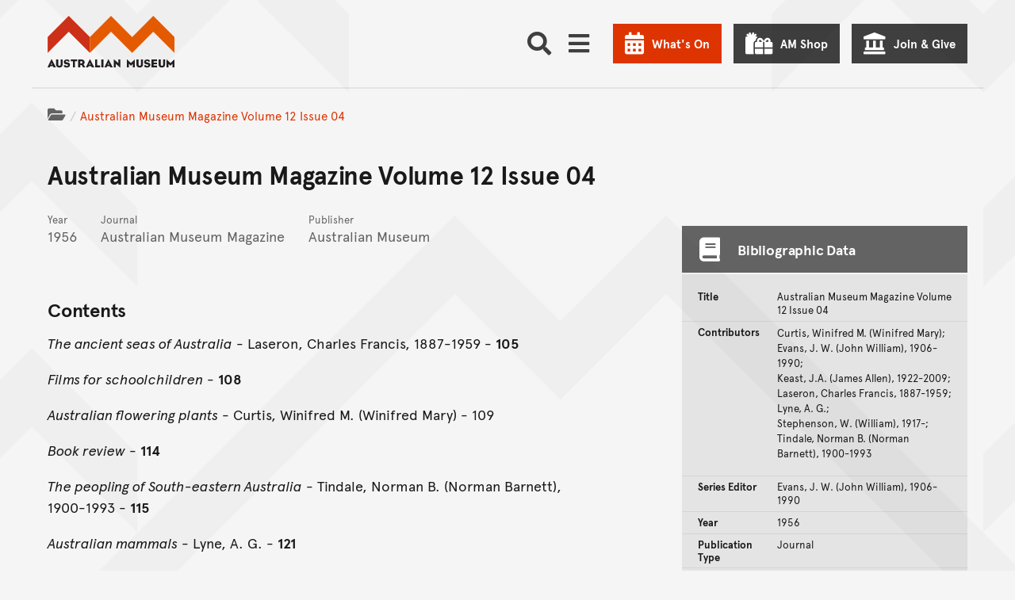

--- FILE ---
content_type: application/x-javascript; charset=utf-8
request_url: https://consent.cookiebot.com/4ff42b6d-7cfd-4c75-8adc-c54da917d8cc/cc.js?renew=false&referer=museum-publications.australian.museum&dnt=false&init=false
body_size: 228
content:
if(console){var cookiedomainwarning='Error: The domain MUSEUM-PUBLICATIONS.AUSTRALIAN.MUSEUM is not authorized to show the cookie banner for domain group ID 4ff42b6d-7cfd-4c75-8adc-c54da917d8cc. Please add it to the domain group in the Cookiebot Manager to authorize the domain.';if(typeof console.warn === 'function'){console.warn(cookiedomainwarning)}else{console.log(cookiedomainwarning)}};